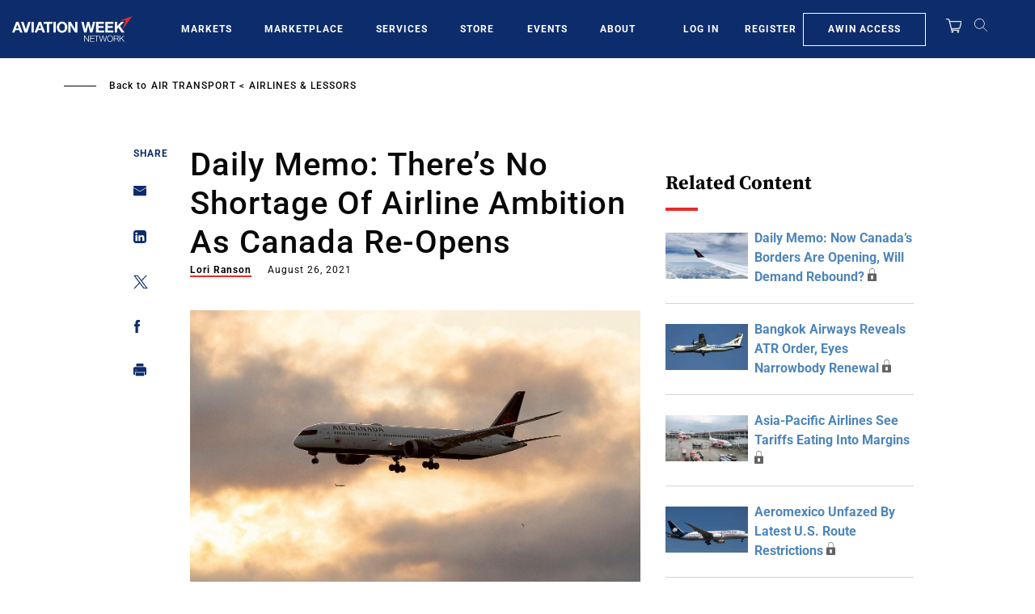

--- FILE ---
content_type: text/javascript; charset=UTF-8
request_url: https://aviationweek.com/awn/api/visitor-info?format=js
body_size: -266
content:
var awnVisitorInfo = {"ipAddress":"3.16.108.0"};